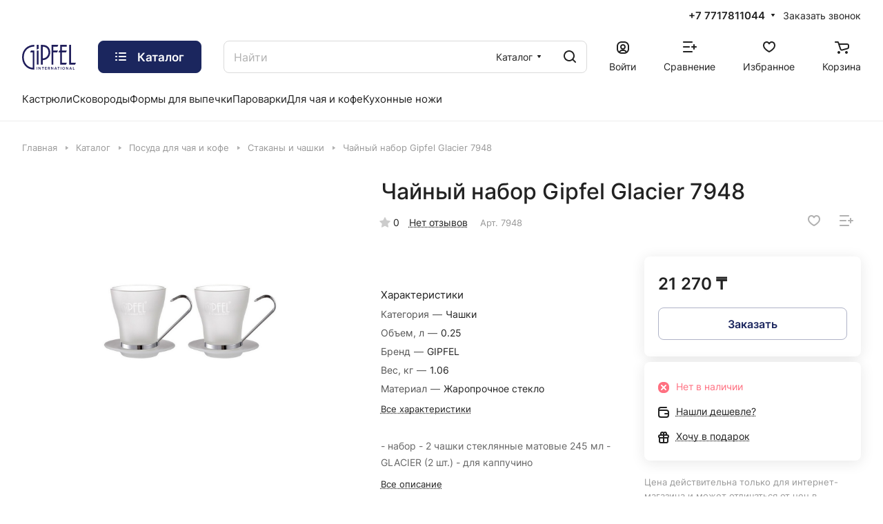

--- FILE ---
content_type: application/javascript
request_url: https://gipfel.kz/bitrix/cache/js/s1/aspro-lite/default_f4a8362be2f06bc6bb6ced81c9399f15/default_f4a8362be2f06bc6bb6ced81c9399f15_v1.js?1764062823716
body_size: 290
content:

; /* Start:"a:4:{s:4:"full";s:95:"/local/templates/aspro-lite/components/bitrix/subscribe.edit/footer/script.min.js?1741091401134";s:6:"source";s:77:"/local/templates/aspro-lite/components/bitrix/subscribe.edit/footer/script.js";s:3:"min";s:81:"/local/templates/aspro-lite/components/bitrix/subscribe.edit/footer/script.min.js";s:3:"map";s:85:"/local/templates/aspro-lite/components/bitrix/subscribe.edit/footer/script.min.js.map";}"*/
$(document).ready((function(){$("form.subscribe-form").validate({rules:{EMAIL:{email:!0}}})}));
/* End */
;; /* /local/templates/aspro-lite/components/bitrix/subscribe.edit/footer/script.min.js?1741091401134*/

//# sourceMappingURL=default_f4a8362be2f06bc6bb6ced81c9399f15.map.js

--- FILE ---
content_type: application/javascript
request_url: https://gipfel.kz/bitrix/cache/js/s1/aspro-lite/default_dc484fa30f5015de007d94d3e7481a84/default_dc484fa30f5015de007d94d3e7481a84_v1.js?17640628238570
body_size: 2389
content:

; /* Start:"a:4:{s:4:"full";s:99:"/local/templates/aspro-lite/components/bitrix/catalog.comments/catalog/script.min.js?17410914018175";s:6:"source";s:80:"/local/templates/aspro-lite/components/bitrix/catalog.comments/catalog/script.js";s:3:"min";s:0:"";s:3:"map";s:0:"";}"*/
!function(t){t.JCCatalogSocnetsComments||(t.JCCatalogSocnetsComments=function(t){var s;if(this.errorCode=0,this.params={},this.serviceList={blog:!1,facebook:!1,vk:!1},this.settings={blog:{ajaxUrl:"",ajaxParams:{},contID:"bx-cat-soc-comments-blg"},facebook:{contID:"bx-cat-soc-comments-fb",contWidthID:"",parentContID:"soc_comments",facebookJSDK:"facebook-jssdk",facebookPath:""},vk:{}},this.services={blog:{obBlogCont:null},facebook:{obFBCont:null,obFBContWidth:null,obFBParentCont:null,obFBjSDK:null,currentWidth:0}},this.activeTabId="",this.currentTab=-1,this.tabsContId="",this.tabList=[],this.obTabList=[],"object"==typeof t){if(this.params=t,this.params.serviceList&&"object"==typeof this.params.serviceList)for(s in this.serviceList)this.serviceList.hasOwnProperty(s)&&this.params.serviceList[s]&&(this.serviceList[s]=!0);this.serviceList.blog&&this.initParams("blog"),this.serviceList.facebook&&this.initParams("facebook"),"object"==typeof this.params.tabs&&(this.activeTabId=this.params.tabs.activeTabId,this.tabsContId=this.params.tabs.tabsContId,this.tabList=this.params.tabs.tabList)}else this.errorCode=-1;0===this.errorCode&&BX.ready(BX.proxy(this.Init,this))},t.JCCatalogSocnetsComments.prototype.initParams=function(t){var s;if(this.params.settings&&"object"==typeof this.params.settings&&"object"==typeof this.params.settings[t])for(s in this.settings[t])this.settings[t].hasOwnProperty(s)&&this.params.settings[t][s]&&(this.settings[t][s]=this.params.settings[t][s])},t.JCCatalogSocnetsComments.prototype.Init=function(){if(this.tabList&&BX.type.isArray(this.tabList)&&0!==this.tabList.length){var t,s;for(t=0;t<this.tabList.length;t++){if(s=this.tabsContId+this.tabList[t],this.obTabList[t]={id:this.tabList[t],tabId:s,contId:s+"_cont",tab:BX(s),cont:BX(s+"_cont")},!this.obTabList[t].tab||!this.obTabList[t].cont){this.errorCode=-2;break}this.activeTabId===this.tabList[t]&&(this.currentTab=t),BX.bind(this.obTabList[t].tab,"click",BX.proxy(this.onClick,this))}this.serviceList.blog&&(this.services.blog.obBlogCont=BX(this.settings.blog.contID),this.services.blog.obBlogCont||(this.serviceList.blog=!1,this.errorCode=-16)),this.serviceList.facebook&&(this.services.facebook.obFBCont=BX(this.settings.facebook.contID),this.services.facebook.obFBCont?this.services.facebook.obFBContWidth=this.services.facebook.obFBCont.firstChild:(this.serviceList.facebook=!1,this.errorCode=-32),this.services.facebook.obFBParentCont=BX(this.settings.facebook.parentContID)),0===this.errorCode&&(this.showActiveTab(),this.serviceList.blog&&this.loadBlog(),this.serviceList.facebook&&this.loadFB()),this.params={}}else this.errorCode=-1},t.JCCatalogSocnetsComments.prototype.loadBlog=function(){var t;0===this.errorCode&&this.serviceList.blog&&0!==this.settings.blog.ajaxUrl.length&&((t=this.settings.blog.ajaxParams).sessid=BX.bitrix_sessid(),BX.ajax({timeout:30,method:"POST",dataType:"html",url:this.settings.blog.ajaxUrl,data:t,onsuccess:BX.proxy(this.loadBlogResult,this)}))},t.JCCatalogSocnetsComments.prototype.loadBlogResult=function(t){BX.type.isNotEmptyString(t)&&BX.adjust(this.services.blog.obBlogCont,{html:t})},t.JCCatalogSocnetsComments.prototype.loadFB=function(){var t,s,e,o,i,a,r;this.services.facebook.obFBParentCont&&this.services.facebook.obFBContWidth&&(t=parseInt(this.services.facebook.obFBParentCont.offsetWidth,10),isNaN(t)||(BX.adjust(this.services.facebook.obFBContWidth,{attrs:{"data-width":t-20}}),this.services.facebook.currentWidth=t),this.services.facebook.obFBjSDK||(this.services.facebook.obFBjSDK=!0,BX.defer(BX.proxy((s=document,e="script",o=this.settings.facebook.facebookJSDK,i=this.settings.facebook.facebookPath,r=s.getElementsByTagName(e)[0],void(s.getElementById(o)||((a=s.createElement(e)).id=o,a.src=i,r.parentNode.insertBefore(a,r)))),this))))},t.JCCatalogSocnetsComments.prototype.getFBParentWidth=function(){var t=0;return this.services.facebook.obFBParentCont&&(t=parseInt(this.services.facebook.obFBParentCont.offsetWidth,10),isNaN(t)&&(t=0)),t},t.JCCatalogSocnetsComments.prototype.setFBWidth=function(t){var s,e=null;this.serviceList.facebook&&this.services.facebook.currentWidth!==t&&t>20&&this.services.facebook.obFBContWidth&&this.services.facebook.obFBContWidth.firstChild&&this.services.facebook.obFBContWidth.firstChild.fitrstChild&&(e=this.services.facebook.obFBContWidth.firstChild.fitrstChild)&&(s=e.getAttribute("src").replace(/width=(\d+)/gi,"width="+t),BX.adjust(this.services.facebook.obFBContWidth,{attrs:{"data-width":t-20}}),this.services.facebook.currentWidth=t,BX.style(this.services.facebook.obFBContWidth.firstChild,"width",t+"px"),BX.adjust(e,{attrs:{src:s},style:{width:t+"px"}}))},t.JCCatalogSocnetsComments.prototype.onResize=function(){this.serviceList.facebook&&this.setFBWidth(this.getFBParentWidth())},t.JCCatalogSocnetsComments.prototype.onClick=function(){var t,s=BX.proxy_context,e=-1;for(t=0;t<this.obTabList.length;t++)if(s.id===this.obTabList[t].tabId){e=t;break}e>-1&&e!==this.currentTab&&(this.hideActiveTab(),this.currentTab=e,this.showActiveTab())},t.JCCatalogSocnetsComments.prototype.hideActiveTab=function(){BX.removeClass(this.obTabList[this.currentTab].tab,"active"),BX.addClass(this.obTabList[this.currentTab].cont,"tab-off"),BX.addClass(this.obTabList[this.currentTab].cont,"hidden")},t.JCCatalogSocnetsComments.prototype.showActiveTab=function(){BX.onCustomEvent("onAfterBXCatTabsSetActive_"+this.tabsContId,[{activeTab:this.obTabList[this.currentTab].id}]),BX.addClass(this.obTabList[this.currentTab].tab,"active"),BX.removeClass(this.obTabList[this.currentTab].cont,"tab-off"),BX.removeClass(this.obTabList[this.currentTab].cont,"hidden")})}(window),(()=>{BX.bindDelegate(document,"click",{class:"dropdown-select__list-link--review"},(function(){if(BX.hasClass(this,"dropdown-menu-item--current"))return;let t=this.dataset.review_sort_ajax;try{t=JSON.parse(t)}catch(t){return void console.error(t)}if(!t)return;const s=document.querySelector(".blog-comments");s.id&&(t.containerId=s.id),s.classList.add("loading"),s.querySelector(".blog-comment__container")?.classList.add("blur"),$.ajax({type:"post",data:t,success:t=>{$("#reviews_sort_continer").html(t),s.classList.remove("loading")}})})),BX.bindDelegate(document,"click",{class:"rating-vote__item"},(function(t){if(t.preventDefault(),BX.hasClass(this,"disable"))return;const s=this.closest(".rating-vote");BX.ajax({url:s.dataset.ajax_url,method:"POST",dataType:"json",data:{action:this.dataset.action,commentId:s.dataset.comment_id,userId:s.dataset.user_id},onsuccess:function(t){const e=s.querySelector(".rating-vote__item-like"),o=s.querySelector(".rating-vote__item-dislike");if(void 0!==t.LIKE){const s=e.querySelector(".rating-vote__result");s&&(s.innerText=t.LIKE)}if(void 0!==t.DISLIKE){const s=o.querySelector(".rating-vote__result");s&&(s.innerText=t.DISLIKE)}void 0!==t.SET_ACTIVE_LIKE&&(t.SET_ACTIVE_LIKE?BX.addClass(e,"active"):BX.removeClass(e,"active")),void 0!==t.SET_ACTIVE_DISLIKE&&(t.SET_ACTIVE_DISLIKE?BX.addClass(o,"active"):BX.removeClass(o,"active"))}})}));const t=function(){const t=this.closest("form"),s=new FormData(t),e=document.querySelector(".blog-comments");e.id&&s.append("containerId",e.id),e.classList.add("loading"),e.querySelector(".blog-comment__container")?.classList.add("blur"),$.ajax({data:s,type:t.method||"POST",processData:!1,contentType:!1,success:function(t){$("#reviews_sort_continer").html(t),e.classList.remove("loading")}})},s=function(t){t&&t.length&&t.forEach((t=>{switch(t.type){case"radio":case"checkbox":t.checked=!1;break;default:t.value="";break}}))};BX.bindDelegate(document,"change",{class:"filter-panel__sort-form-input"},t),BX.bindDelegate(document,"click",{class:"filter-panel__sort-form-reset"},(function(e){e.preventDefault();const o=document.querySelectorAll(".filter-panel__sort-form .filter-panel__sort-form-input");s(o),t.apply(this)})),BX.bindDelegate(document,"click",{class:"filter-panel__sort-form-item-clear"},(function(e){const o=this.closest(".bx_filter_block")?.querySelectorAll("input");s(o),t.apply(this)}))})(),$(document).on("click",".blog-comment__load_more",(function(){$(".blog-comment-nav-item-sel").next().click(),initSwiperSlider()}));
/* End */
;; /* /local/templates/aspro-lite/components/bitrix/catalog.comments/catalog/script.min.js?17410914018175*/
